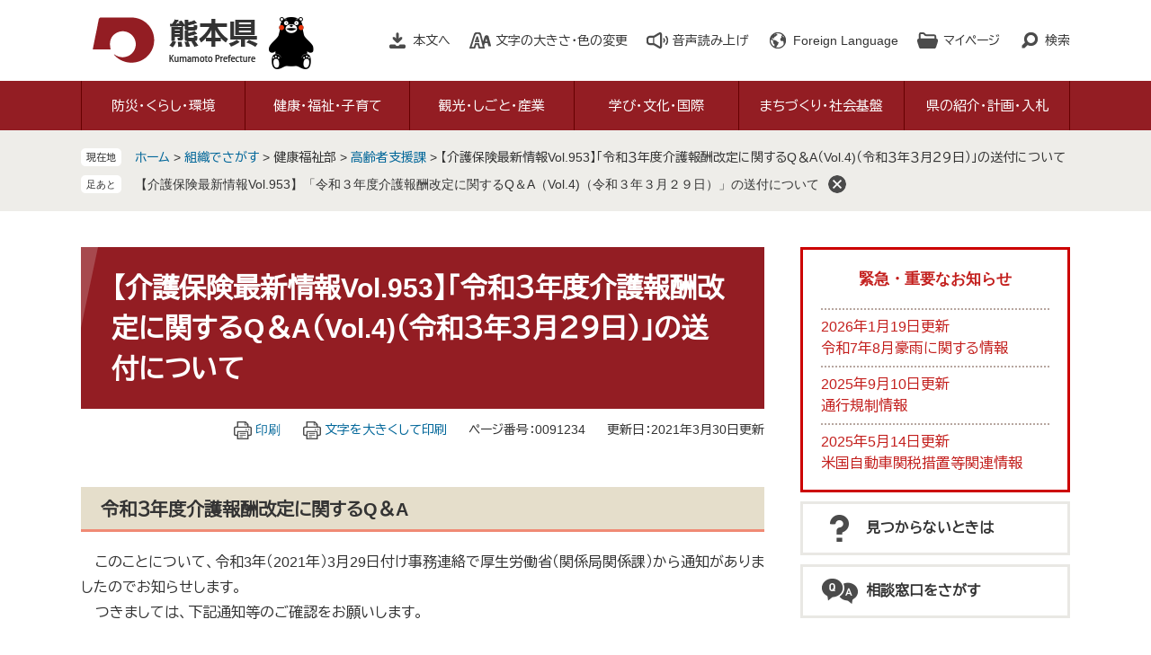

--- FILE ---
content_type: text/html
request_url: http://www.pref.kumamoto.jp.cache.yimg.jp/soshiki/32/91234.html
body_size: 8911
content:
<!DOCTYPE html>
<html lang="ja">
<head>
	<!-- Google Tag Manager -->
<script>(function(w,d,s,l,i){w[l]=w[l]||[];w[l].push({'gtm.start':
new Date().getTime(),event:'gtm.js'});var f=d.getElementsByTagName(s)[0],
j=d.createElement(s),dl=l!='dataLayer'?'&l='+l:'';j.async=true;j.src=
'https://www.googletagmanager.com/gtm.js?id='+i+dl;f.parentNode.insertBefore(j,f);
})(window,document,'script','dataLayer','GTM-MHNSL4B');</script>
<!-- End Google Tag Manager -->
	<meta http-equiv="X-UA-Compatible" content="IE=edge">
	<meta charset="utf-8">
				<meta name="keywords" content="">
	<meta name="description" content="">
	<meta name="viewport" content="width=device-width, initial-scale=1.0">
	<title>【介護保険最新情報Vol.953】「令和３年度介護報酬改定に関するQ＆A（Vol.4)（令和３年３月２９日）」の送付について - 熊本県ホームページ</title>
	<link rel="shortcut icon" href="/favicon.ico" type="image/vnd.microsoft.icon" />
<link rel="icon" href="/favicon.ico" type="image/vnd.microsoft.icon" />
<link rel="apple-touch-icon" href="/apple-touch-icon.png" />
<link rel="stylesheet" media="print" href="/ssi/css/print.css" />
<script src="/ssi/js/escapeurl.js"></script>
<script src="/ssi/js/jquery.js"></script>
<script src="/ssi/js/jquery-migrate.js"></script>
<script src="/ssi/js/common.js"></script>
<script src="/ssi/js/s-google.js"></script>
<script src="/ssi/js/search-open-page-id.js"></script>
<script src="/ssi/js/last-page-parts-load-1.js"></script>
<script src="/ssi/js/footstep.js"></script>
<link rel="stylesheet" href="/ssi/css/footstep.css" />
<script src="//cdn1.readspeaker.com/script/11775/webReader/webReader.js?pids=wr&amp;forceAdapter=ioshtml5&amp;disable=translation,lookup"></script>
<script src="https://hps.transer.com/atasp/pagetrans2/crosslanguage-translate.php?clientid=qp"></script>
	<style  media="all">
		@import url("/ssi/css/detail.css");
	</style>
	
</head>
<body class="detail side2">
<!-- Google Tag Manager (noscript) -->
<noscript><iframe src="https://www.googletagmanager.com/ns.html?id=GTM-MHNSL4B"
height="0" width="0" style="display:none;visibility:hidden" title="Googleタグマネージャー"></iframe></noscript>
<!-- End Google Tag Manager (noscript) -->
<div id="fb-root"></div>
<script async defer crossorigin="anonymous" src="https://connect.facebook.net/ja_JP/sdk.js#xfbml=1&amp;version=v6.0"></script>
<!-- コンテナここから -->
<div id="container">
	<!-- レコメンドここから -->
	<script src="/ssi/js/recommend.js"></script>
<iframe style="display:none;" id="oProxy" src="https://wwwb.netcrew-analysis.jp/recommend/proxy.html" title="レコメンド情報"></iframe>
	<!-- レコメンドここまで -->
	<span class="hide" id="pagetop">ページの先頭です。</span>
	<span class="hide"><a href="#skip">メニューを飛ばして本文へ</a></span>

	<!-- ヘッダここから -->
	<div id="header">
		<div id="xp1" class="rs_preserve rs_skip rs_splitbutton rs_addtools rs_exp"></div>
<noscript><p>当サイトはJavaScriptを使用したコンテンツや機能を提供しています。ご利用の際はJavaScriptを有効にしてください。</p></noscript>
<div id="spm_wrap"><button type="button" id="spm_search"><span class="hide">検索</span></button><button type="button" id="spm_menu"><span class="hide">メニュー</span></button></div>
<!-- header2ここから -->
<div id="header2">
	<div id="he_left">
		<div id="logo"><a href="/index2.html" class="cl-norewrite"><img src="/img/common/logo.png" alt="熊本県ホームページ" width="190" height="56"></a></div>
	</div>
	<div id="he_right">
		<!-- リンクここから -->
		<ul id="header_link">
			<li id="hl_main"><a href="#skip">本文へ</a></li><!--
			--><li id="hl_support">
				<a href="javascript:void(0)" onclick="javascript:return false;" onkeypress="javascript:return false;" id="open_hl_support">文字の大きさ・色の変更</a>
				<div id="box_hl_support" class="box_hl">
					<!-- 文字の大きさ変更ここから -->
					<dl id="moji_size">
						<dt>文字の大きさ</dt><!--
						--><dd><a id="moji_default" href="javascript:fsc('default');" title="文字サイズを標準にする">標準</a></dd><!--
						--><dd><a id="moji_large" href="javascript:fsc('larger');" title="文字サイズを拡大する">拡大</a></dd>
					</dl>
					<!-- 文字の大きさ変更ここまで -->
					<!-- 背景の変更ここから -->
					<dl id="haikei_color">
						<dt>色の変更</dt><!--
						--><dd><a id="haikei_white" href="javascript:SetCss(1);" title="背景色を白色に変更する">白</a></dd><!--
						--><dd><a id="haikei_black" href="javascript:SetCss(2);" title="背景色を黒色に変更する">黒</a></dd><!--
						--><dd><a id="haikei_blue"  href="javascript:SetCss(3);" title="背景色を青色に変更する">青</a></dd>
					</dl>
					<!-- 背景の変更ここまで -->
					<button type="button" value="閉じる" id="close_hl_support" class="box_hl_close"><span>閉じる</span></button>
				</div>
			</li><!--
			--><li id="hl_voice"><div id="readspeaker_button1" class="rs_skip"><a href="//app-eas.readspeaker.com/cgi-bin/rsent?customerid=11775&amp;lang=ja_jp&amp;readid=main&amp;url=" onclick="readpage(this.href, 'xp1'); return false;" class="rs_href" rel="nofollow" accesskey="L">音声読み上げ</a></div></li><!--
			--><li id="hl_lang">
				<a href="javascript:void(0)" onclick="javascript:return false;" onkeypress="javascript:return false;" id="open_hl_lang" lang="en">Foreign Language</a>
				<div id="box_hl_lang" class="box_hl">
					<ul>
<li><a class="crosslanguage-translate-jaen cl-notranslate" href="https://www.pref.kumamoto.jp.e.qp.hp.transer.com/" lang="en">English</a></li>
<li><a class="crosslanguage-translate-jazhs cl-notranslate" href="https://www.pref.kumamoto.jp.c.qp.hp.transer.com/" lang="zh-cmn-Hans">中文簡体</a></li>
<li><a class="crosslanguage-translate-jazht cl-notranslate" href="https://www.pref.kumamoto.jp.t.qp.hp.transer.com/" lang="zh-cmn-Hant">中文繁体</a></li>
<li><a class="crosslanguage-translate-jako cl-notranslate" href="https://www.pref.kumamoto.jp.k.qp.hp.transer.com/" lang="ko">한국어</a></li>
<li><a class="crosslanguage-translate-jafr cl-notranslate" href="https://www.pref.kumamoto.jp.f.qp.hp.transer.com/" lang="fr">Français</a></li>
<li><a class="crosslanguage-translate-javi cl-notranslate" href="https://www.pref.kumamoto.jp.v.qp.hp.transer.com/" lang="vi">Tiếng Việt</a></li>
<li><a class="crosslanguage-translate-org cl-notranslate cl-norewrite" href="#" lang="ja">日本語</a></li>
</ul>
					<button type="button" value="閉じる" id="close_hl_lang" class="box_hl_close"><span>閉じる</span></button>
				</div>
			</li><!--
			--><li id="hl_mypage">
				<a href="javascript:void(0)" onclick="javascript:return false;" onkeypress="javascript:return false;" id="open_hl_mypage">マイページ</a>
				<div id="box_hl_mypage" class="box_hl">
					<div id="keep_page_box"></div>
					<button type="button" value="閉じる" id="close_hl_mypage" class="box_hl_close"><span>閉じる</span></button>
				</div>
			</li><!--
			--><li id="hl_search">
				<a href="javascript:void(0)" onclick="javascript:return false;" onkeypress="javascript:return false;" id="open_hl_search">検索</a>
				<div id="box_hl_search" class="box_hl">
					<!-- 検索ここから -->
					<div id="top_search_keyword">
						<!-- Googleカスタム検索ここから -->
						<form action="/search.html" method="get" id="cse-search-box" name="cse-search-box">
							<input type="hidden" name="cx" value="016131352725075398165:wqoxzp2wllk"><!--
							--><input type="hidden" name="cof" value="FORID:11"><!--
							--><input type="hidden" name="ie" value="UTF-8"><!--
							--><label for="tmp_query">キーワードでさがす</label><!--
							--><input type="text" name="q" value="" id="tmp_query"><!--
							--><input type="submit" value="検索" id="submit" name="sa">
						</form>
						<script src="https://www.google.com/coop/cse/brand?form=cse-search-box"></script>
						<!-- Googleカスタム検索ここまで -->
						<div id="cse_filetype">
							<fieldset>
								<legend><span class="hide">検索対象</span></legend>
								<span class="cse_filetypeselect"><input type="radio" name="google_filetype" id="filetype_all" checked="checked"><label for="filetype_all">すべて</label></span>
								<span class="cse_filetypeselect"><input type="radio" name="google_filetype" id="filetype_html"><label for="filetype_html">ページ</label></span>
								<span class="cse_filetypeselect"><input type="radio" name="google_filetype" id="filetype_pdf"><label for="filetype_pdf">PDF</label></span>
							</fieldset>
						</div>
					</div>
					<!-- 検索ここまで -->
					<!-- ページ番号検索ここから -->
					<div id="top_search_page_id_wrap">
						<label for="open_page_id">ページ番号でさがす</label><!--
						--><div id="top_search_page_id">
							<input type="text" id="open_page_id" name="open_page_id" value=""><!--
							--><input type="submit" value="表示" id="open_page_id_submit" name="open_page_id_submit" onclick="javascript:search_open_page_id();" onkeypress="javascript:search_open_page_id();">
						</div>
						<div id="open_page_id_message"></div>
					</div>
					<!-- ページ番号検索ここまで -->
					<button type="button" value="閉じる" id="close_hl_search" class="box_hl_close"><span>閉じる</span></button>
				</div>
			</li>
		</ul>
		<!-- リンクここまで -->
	</div>
</div>
<!-- header2ここまで -->
		<!-- グローバルここから -->
<div id="top_search">
	<div id="top_search_box">
		<ul id="gnav" class="pulldown">
			<li id="gnav1" class="nav1">
				<a href="/life/1/" class="nav1a">防災・くらし・環境</a>
				<div class="nav2_box">
					<ul class="nav2">
						<li><a href="/life/1/1/">熊本地震からの復旧・復興</a></li>
						<li><a href="/life/1/2/">災害・防災・危機管理</a></li>
						<li><a href="/life/1/3/">住まい・安全安心・消費生活</a></li>
						<li><a href="/life/1/4/">税金・証紙・宝くじ</a></li>
						<li><a href="/life/1/5/">人権・男女参画</a></li>
						<li><a href="/life/1/6/">環境・生物・動物愛護</a></li>
					</ul>
					<button type="button" value="閉じる" class="btn_gnav_close"><span>閉じる</span></button>
				</div>
			</li>
			<li id="gnav2" class="nav1">
				<a href="/life/2/" class="nav1a">健康・福祉・子育て</a>
				<div class="nav2_box">
					<ul class="nav2">
						<li><a href="/life/2/30/">新型コロナウイルス感染症</a></li>
						<li><a href="/life/2/7/">健康づくり、感染症・疾病対策</a></li>
						<li><a href="/life/2/8/">医療・くすり・薬物</a></li>
						<li><a href="/life/2/9/">食品・生活衛生</a></li>
						<li><a href="/life/2/10/">高齢者・障がい者・介護</a></li>
						<li><a href="/life/2/11/">社会福祉・やさしいまちづくり</a></li>
						<li><a href="/life/2/12/">結婚・家庭・子育て</a></li>
					</ul>
					<button type="button" value="閉じる" class="btn_gnav_close"><span>閉じる</span></button>
				</div>
			</li>
			<li id="gnav3" class="nav1">
				<a href="/life/3/" class="nav1a">観光・しごと・産業</a>
				<div class="nav2_box">
					<ul class="nav2">
						<li><a href="/life/3/13/">観光・物産</a></li>
						<li><a href="/life/3/14/">労働・雇用</a></li>
						<li><a href="/life/3/15/">商工業・地方公営企業</a></li>
						<li><a href="/life/3/16/">農業</a></li>
						<li><a href="/life/3/17/">林業</a></li>
						<li><a href="/life/3/18/">水産業</a></li>
					</ul>
					<button type="button" value="閉じる" class="btn_gnav_close"><span>閉じる</span></button>
				</div>
			</li>
			<li id="gnav4" class="nav1">
				<a href="/life/4/" class="nav1a">学び・文化・国際</a>
				<div class="nav2_box">
					<ul class="nav2">
						<li><a href="/life/4/19/">学び</a></li>
						<li><a href="/life/4/20/">文化・芸術</a></li>
						<li><a href="/life/4/21/">スポーツ・公園</a></li>
						<li><a href="/life/4/22/">国際</a></li>
					</ul>
					<button type="button" value="閉じる" class="btn_gnav_close"><span>閉じる</span></button>
				</div>
			</li>
			<li id="gnav5" class="nav1">
				<a href="/life/5/" class="nav1a">まちづくり・社会基盤</a>
				<div class="nav2_box">
					<ul class="nav2">
						<li><a href="/life/5/23/">地域づくり・都市計画</a></li>
						<li><a href="/life/5/24/">建築・建設・土地</a></li>
						<li><a href="/life/5/25/">公共事業</a></li>
						<li><a href="/life/5/26/">道路・交通</a></li>
						<li><a href="/life/5/27/">空港・港湾</a></li>
						<li><a href="/life/5/28/">河川・ダム・砂防・下水道</a></li>
						<li><a href="/life/5/29/">農業農村整備</a></li>
					</ul>
					<button type="button" value="閉じる" class="btn_gnav_close"><span>閉じる</span></button>
				</div>
			</li>
			<li id="gnav6" class="nav1">
				<a href="/life/6/" class="nav1a">県の紹介・計画・入札</a>
				<div class="nav2_box">
					<ul class="nav2">
						<li><a href="/life/6/31/">県の紹介・データ</a></li>
						<li><a href="/life/6/32/">主な施策・県政運営・監査</a></li>
						<li><a href="/life/6/33/">地方分権・地方自治</a></li>
						<li><a href="/life/6/34/">入札・契約・決算</a></li>
						<li><a href="/life/6/35/">公報・情報公開・個人情報・マイナンバー</a></li>
					</ul>
					<button type="button" value="閉じる" class="btn_gnav_close"><span>閉じる</span></button>
				</div>
			</li>
		</ul>
	</div>
</div>
<!-- グローバルここまで -->
	</div>
	<!-- ヘッダここまで -->

	<!-- ぱんくずナビここから -->
	<div id="pankuzu_wrap">
		<!-- [[pankuzu_start]] -->
		<div class="pankuzu">
			<span class="icon_current">現在地</span>
			<span class="pankuzu_class pankuzu_class_top"><a href="/index2.html">ホーム</a></span>
			<span class="pankuzu_mark"> &gt; </span>
			<span class="pankuzu_class"><a href="/soshiki/">組織でさがす</a></span>
			<span class="pankuzu_mark"> &gt; </span>
			<span class="pankuzu_class">健康福祉部</span>
			<span class="pankuzu_mark"> &gt; </span>
			<span class="pankuzu_class"><a href="/soshiki/32/">高齢者支援課</a></span>
			<span class="pankuzu_mark"> &gt; </span>
			<span class="pankuzu_class pankuzu_class_current">【介護保険最新情報Vol.953】「令和３年度介護報酬改定に関するQ＆A（Vol.4)（令和３年３月２９日）」の送付について</span>
		</div>
		<!-- [[pankuzu_end]] -->
		<!-- [[pankuzu2_start]] --><!-- [[pankuzu2_end]] -->
		<!-- [[pankuzu_life_start]] --><!-- [[pankuzu_life_end]] -->
	</div>
	<!-- ぱんくずナビここまで -->

	<div id="mymainback">

		<!-- メインここから -->
		<div id="main">
			<div id="main_a">
				<hr class="hide">
				<p class="hide" id="skip">本文</p>

				<div id="main_header">
					<h1>【介護保険最新情報Vol.953】「令和３年度介護報酬改定に関するQ＆A（Vol.4)（令和３年３月２９日）」の送付について</h1>
				</div>

				<!-- main_bodyここから -->
				<div id="main_body">

					<div id="content_header">
						<span class="link_print"><a id="print_mode_link" href="javascript:print_normal();">印刷</a></span>
						<span class="link_print"><a id="print_mode_link_large" href="javascript:print_largeFont();">文字を大きくして印刷</a></span>
						<span class="open_page_id">ページ番号：0091234</span>
						<span>更新日：2021年3月30日更新</span>
					</div>

					
					<div class="detail_free" ><h2>令和３年度介護報酬改定に関するQ＆A</h2>

<p>　このことについて、令和3年（2021年）3月29日付け事務連絡で厚生労働省（関係局関係課）から通知がありましたのでお知らせします。<br>
　つきましては、下記通知等のご確認をお願いします。</p>

<p>&nbsp;</p>

<p>&nbsp;</p>

<hr class="cf">
<h3>厚生労働省通知</h3>

<p>〇「令和３年度介護報酬改定に関するQ＆A（Vol.4）（令和3年3月29日）」の送付について</p>

<p><a href="/uploaded/attachment/135731.pdf">[介護保険最新情報Vol.953] （PDFファイル：1012KB）</a></p>
</div>


<div id="section_footer">
	<div id="section_footer_ttl"><h2>このページに関するお問い合わせ先</h2></div>
	<div id="section_footer_detail">
		<span class="sf_name"><a href="/soshiki/32/">高齢者支援課</a></span><span class="sf_name2">施設介護班</span><br>
		<span class="sf_zip">〒862-8570</span><span class="sf_address">熊本県熊本市中央区水前寺6丁目18番1号<br>
（行政棟　新館 4階）</span><br>
		<span class="sf_tel">Tel：096-333-2217</span>
		<span class="sf_fax">Fax：096-384-5052</span>
		<span class="sf_email"><a href="https://www.pref.kumamoto.jp/form/detail.php?sec_sec1=32&amp;inq=04&lif_id=91234">メールでのお問い合わせはこちら</a></span>
	</div>
</div>
					
					

					<div id="content_footer">
						<div id="sns_button_wrap">
<span id="sns_button_twitter"><script>document.write('<a href="https://twitter.com/share?url='+htmlspecialchars_URL(location.href)+'&text='+encodeURI(document.title)+'" target="_blank"><img src="/img/common/sns/icon_sns_tw.png" alt="ツイートする" width="32" height="32" /></a>');</script></span>
<span id="sns_button_facebook"><script>document.write('<a href="https://www.facebook.com/sharer/sharer.php?u='+htmlspecialchars_URL(location.href)+'" target="_blank"><img src="/img/common/sns/icon_sns_fb.png" alt="シェアする" width="32" height="32" /></a>');</script></span>
<span id="sns_button_line"><script>document.write('<a href="https://line.me/R/msg/text/?'+htmlspecialchars_URL(location.href)+'" target="_blank"><img src="/img/common/sns/icon_sns_line.png" alt="ラインで送る" width="32" height="32" /></a>');</script></span>
</div>
					</div>
					<div class="pdf_download">
<p class="pdf_img"><a href="https://get.adobe.com/jp/reader/" target="_blank"><img src="/uploaded/library/get_adobe_reader.png" width="158" height="39" alt="Adobe Reader" class="img_b"></a><span class="external_link_text">＜外部リンク＞</span></p>
<p class="tenpu_txt">
PDF形式のファイルをご覧いただく場合には、Adobe社が提供するAdobe Readerが必要です。<br>
Adobe Readerをお持ちでない方は、バナーのリンク先からダウンロードしてください。（無料）<br class="floatend">
</p>
</div>
					<!-- [[add-template-windowsmediaplayer]] -->

				</div>
				<!-- main_bodyここまで -->

			</div>
		</div>
		<!-- メインここまで -->
		<hr class="hide">

		<!-- サイドバー1ここから -->
		<!-- サイドバー1ここまで -->

		<!-- サイドバー2ここから -->
		<div id="sidebar2">

			<!-- 重要なお知らせここから -->
			<div id="important_noticest_area"></div>
			<!-- 重要なお知らせここまで -->

			<!-- レコメンドここから -->
			<div id="recommend_tag" style="display: none;">
				<div id="sidebar_recommend">
					<div id="recommend_title"><h2><span>このページを見ている人は</span><span>こんなページも見ています</span></h2></div>
					<!-- [[recommend_tag]] -->
				</div>
			</div>
			<!-- レコメンドここまで -->

			<!-- AIレコメンドここから -->
			<div id="ai_recommend_tag" style="display: none;">
				<div id="sidebar_ai_recommend">
					<div id="ai_recommend_title"><h2><span>AI（人工知能）は</span><span>こんなページをおすすめします</span></h2></div>
					<!-- [[ai_recommend_tag]] -->
				</div>
			</div>
			<!-- AIレコメンドここまで -->

			<!-- 関連リンクここから -->
			
			<!-- 関連リンクここまで -->

			<!-- 「見つからないとき」「よくある質問」ここから -->
			<div id="common_banner_link">
<ul>
<li id="common_banner_mitsukaranai"><a href="/soshiki/1/60962.html"><span>見つからないときは</span></a></li>
<li id="common_banner_faq"><a href="/life/sub/8/"><span>相談窓口をさがす</span></a></li>
</ul>
</div>
			<!-- 「見つからないとき」「よくある質問」ここまで -->

		</div>
		<!-- サイドバー2ここまで -->

	</div><!-- 3カラム終わり -->

	<!-- おすすめコンテンツここから -->
	<div id="osusume_contents_area"></div>
	<!-- おすすめコンテンツここまで -->

	<!-- フッタここから -->
	<div id="footer">
		<div id="footer_link_pagetop">
	<a href="#pagetop"><img src="/img/common/btn_pagetop.png" alt="このページの先頭へ" width="100" height="90"></a>
</div>
		<div id="footer_link">
	<ul>
		<li><a href="/soshiki/1/56073.html">このサイトについて</a></li>
		<li><a href="/soshiki/1/56076.html">個人情報の取扱いについて</a></li>
		<li><a href="/soshiki/1/56078.html">免責事項・リンク等</a></li>
		<li><a href="/soshiki/1/56081.html">RSS配信について</a></li>
	</ul>
</div>
		<div id="author_info">
	<div id="author_info_box">
		<div id="author_logo"><img src="/img/common/logo_footer.png" alt="熊本県" width="150" height="42"></div>
		<div id="author_box">
			<p class="f_number">法人番号7000020430005</p>
			<p class="f_contact">
				<span>〒862-8570　熊本県熊本市中央区水前寺6丁目18番1号</span>
				<span>Tel：096-383-1111（代表）</span>
			</p>
		</div>
		<div id="author_link">
			<ul>
				<li class="icon_f1"><a href="/soshiki/1/56085.html">アクセス</a></li>
				<li class="icon_f2"><a href="/soshiki/">部署別電話番号</a></li>
				<li class="icon_f3"><a href="https://www.pref.kumamoto.jp/form/detail.php?sec_sec1=1">ホームページに関するお問い合わせ</a></li>
				<li class="icon_f4"><a href="/sitemap.html">サイトマップ</a></li>
			</ul>
		</div>
		<div id="copyright"><p lang="en">Copyright &#169; Kumamoto Prefectural Government. All Rights Reserved.<br>Copyright &#169; 2010 kumamoto pref.kumamon.</p></div>
	</div>
</div>
<!-- おすすめ情報ここから -->
<!---->
<!-- おすすめ情報ここまで -->

	</div>
	<!-- フッタここまで -->

</div>
<!-- コンテナここまで -->
<!-- AIレコメンドここから -->
<script src="/ssi/js/ai-recommend-lib.js"></script>
<script src="/ssi/js/ai-recommend.js"></script>
<!-- AIレコメンドここまで -->


</body>
</html>

--- FILE ---
content_type: text/html
request_url: http://www.pref.kumamoto.jp.cache.yimg.jp/parts/last_page_osusume_contents_0.html?_=1769033714074
body_size: 915
content:
<div id="detail_side_osusume">
	<h2 id="detail_side_osusume_ttl">おすすめコンテンツ</h2>
	<input type="hidden" id="osusume_ctg_id" value="[[osusume_ctg_id]]">
	<ul id="detail_side_osusume_list">
		<li><div><span class="osusume_img"><img src="/parts/img/gouu.jpg" alt="7月豪雨被害支援の画像"></span><span class="osusume_link"><a href="/site/r2-gouu/">令和2年7月豪雨情報</a></span></div></li><li><div><span class="osusume_img"><img src="/parts/img/bousai-kumamoto.png" alt="防災の画像"></span><span class="osusume_link"><a href="/site/bousai-kumamoto/">防災情報総合案内</a></span></div></li><li><div><span class="osusume_img"><img src="/parts/img/denshi-nyusatu.jpg" alt="電子入札の画像"></span><span class="osusume_link"><a href="http://ebid-portal.kumamoto-idc.pref.kumamoto.jp/" target="_blank">電子入札</a></span></div></li>
	</ul>
</div>